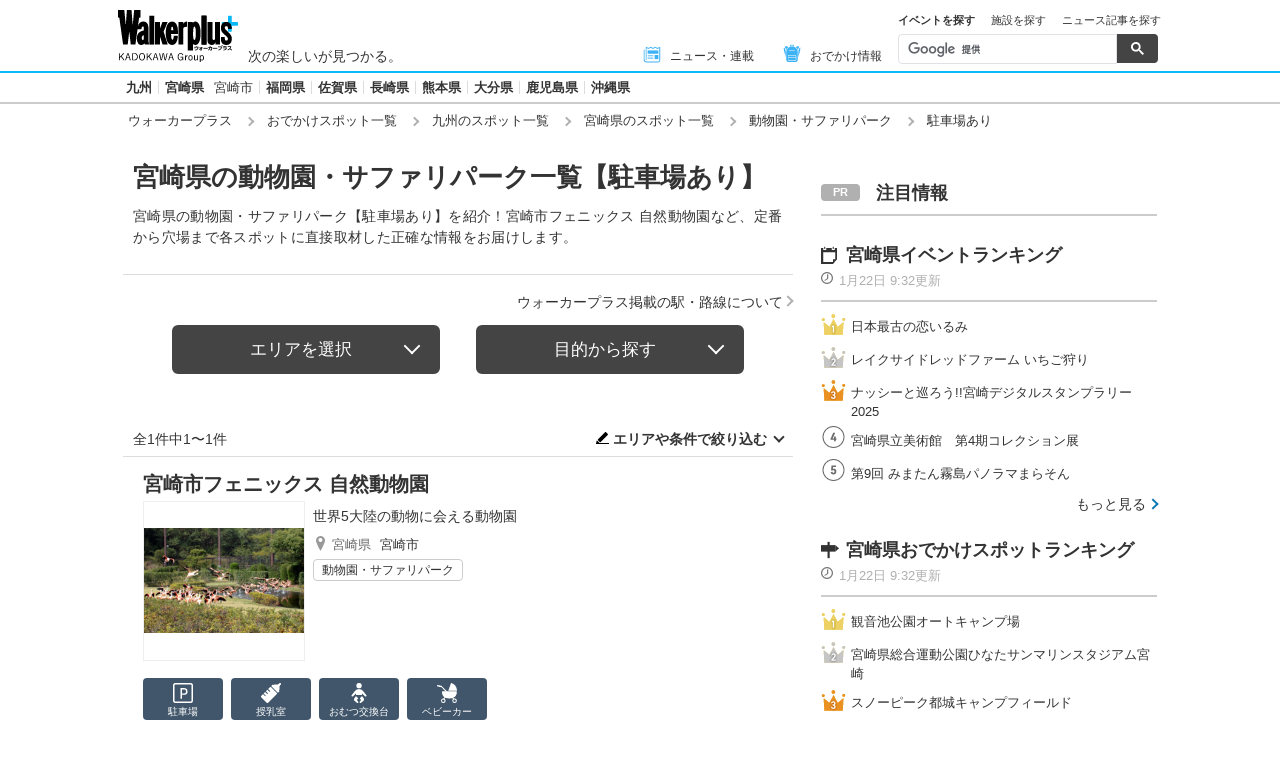

--- FILE ---
content_type: text/html; charset=utf-8
request_url: https://www.google.com/recaptcha/api2/aframe
body_size: 114
content:
<!DOCTYPE HTML><html><head><meta http-equiv="content-type" content="text/html; charset=UTF-8"></head><body><script nonce="LHpgIhDu4Ym16JyozHEGvw">/** Anti-fraud and anti-abuse applications only. See google.com/recaptcha */ try{var clients={'sodar':'https://pagead2.googlesyndication.com/pagead/sodar?'};window.addEventListener("message",function(a){try{if(a.source===window.parent){var b=JSON.parse(a.data);var c=clients[b['id']];if(c){var d=document.createElement('img');d.src=c+b['params']+'&rc='+(localStorage.getItem("rc::a")?sessionStorage.getItem("rc::b"):"");window.document.body.appendChild(d);sessionStorage.setItem("rc::e",parseInt(sessionStorage.getItem("rc::e")||0)+1);localStorage.setItem("rc::h",'1769061719345');}}}catch(b){}});window.parent.postMessage("_grecaptcha_ready", "*");}catch(b){}</script></body></html>

--- FILE ---
content_type: application/javascript; charset=utf-8
request_url: https://fundingchoicesmessages.google.com/f/AGSKWxXM21JnGYWIjMuJk7P_tV9zcO3XESjHZurJdNZ9yh7u1M7ZJDlEOKQSAavdrdMce52kCm1FiyKZh0MUgUI4nJ1bBoYHNglS_rUBygbmq-1aK5EmNnqoPbuys2vKcTsVzYEsCLUljm4SposBxmuLts1HUoTweCIZVHS8gck9-IYfCMjCvaECsawb6bLc/_/advertisment./ads7./adsense23./ads/delivery?/common/adv_
body_size: -1289
content:
window['1dbfcb6f-cb83-4591-8f01-7ae10fdc237c'] = true;